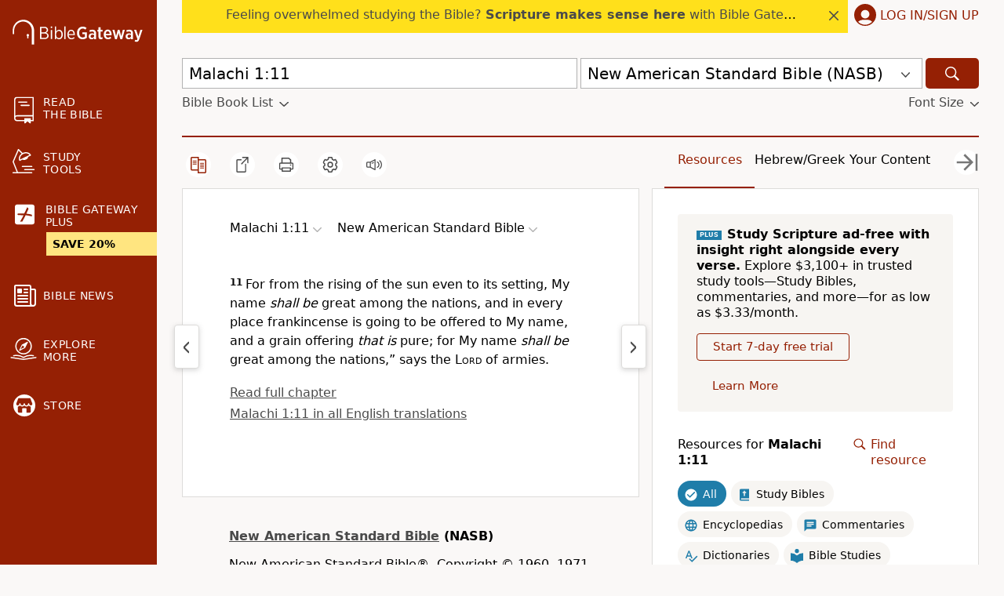

--- FILE ---
content_type: text/plain;charset=UTF-8
request_url: https://c.pub.network/v2/c
body_size: -266
content:
ac4b1b13-ebb6-4414-baa8-a4b9b9b291e7

--- FILE ---
content_type: text/plain;charset=UTF-8
request_url: https://c.pub.network/v2/c
body_size: -113
content:
bc7396e8-1e87-4219-973a-94a55124df9e